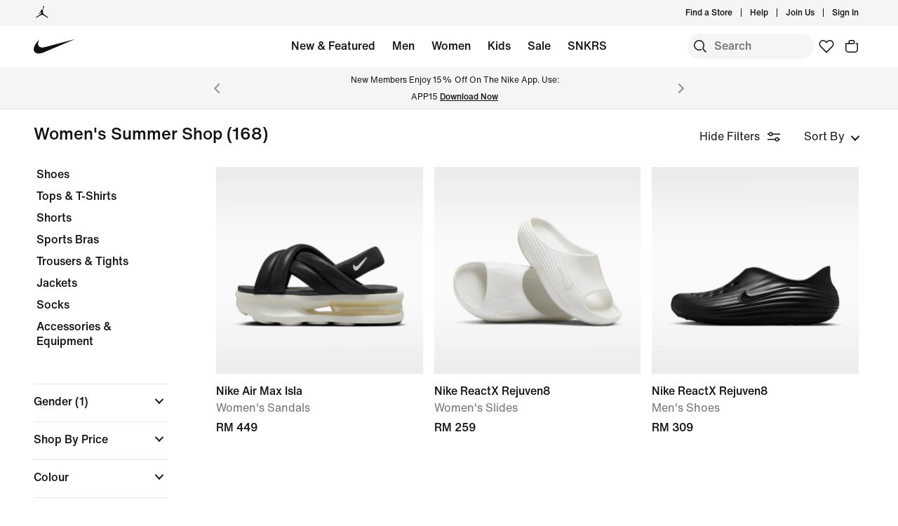

--- FILE ---
content_type: text/css
request_url: https://www.nike.com/assets/experience/dotcom-browse/app/_next/static/css/14ee710147ad16dc.css
body_size: 16792
content:
[data-simplebar]{position:relative;flex-direction:column;flex-wrap:wrap;justify-content:flex-start;align-content:flex-start;align-items:flex-start}.simplebar-wrapper{overflow:hidden;width:inherit;height:inherit;max-width:inherit;max-height:inherit}.simplebar-mask{direction:inherit;overflow:hidden;width:auto!important;height:auto!important;z-index:0}.simplebar-mask,.simplebar-offset{position:absolute;padding:0;margin:0;left:0;top:0;bottom:0;right:0}.simplebar-offset{direction:inherit!important;box-sizing:inherit!important;resize:none!important;-webkit-overflow-scrolling:touch}.simplebar-content-wrapper{direction:inherit;box-sizing:border-box!important;position:relative;display:block;height:100%;width:auto;max-width:100%;max-height:100%;scrollbar-width:none;-ms-overflow-style:none}.simplebar-content-wrapper::-webkit-scrollbar,.simplebar-hide-scrollbar::-webkit-scrollbar{width:0;height:0}.simplebar-content:after,.simplebar-content:before{content:" ";display:table}.simplebar-placeholder{max-height:100%;max-width:100%;width:100%;pointer-events:none}.simplebar-height-auto-observer-wrapper{box-sizing:inherit!important;height:100%;width:100%;max-width:1px;position:relative;float:left;max-height:1px;overflow:hidden;z-index:-1;padding:0;margin:0;pointer-events:none;flex-grow:inherit;flex-shrink:0;flex-basis:0}.simplebar-height-auto-observer{box-sizing:inherit;display:block;opacity:0;top:0;left:0;height:1000%;width:1000%;min-height:1px;min-width:1px;z-index:-1}.simplebar-height-auto-observer,.simplebar-track{position:absolute;overflow:hidden;pointer-events:none}.simplebar-track{z-index:1;right:0;bottom:0}[data-simplebar].simplebar-dragging .simplebar-content{pointer-events:none;-moz-user-select:none;user-select:none;-webkit-user-select:none}[data-simplebar].simplebar-dragging .simplebar-track{pointer-events:all}.simplebar-scrollbar{position:absolute;left:0;right:0;min-height:10px}.simplebar-scrollbar:before{position:absolute;content:"";background:#000;border-radius:7px;opacity:0;transition:opacity .2s linear .5s}.simplebar-hover .simplebar-scrollbar:before,.simplebar-mouse-entered .simplebar-scrollbar:before,.simplebar-scrollbar.simplebar-visible:before,.simplebar-scrolling .simplebar-scrollbar:before{opacity:.5;transition-delay:0s;transition-duration:0s}.simplebar-track.simplebar-vertical{top:0;width:11px}.simplebar-scrollbar:before{top:2px;bottom:2px;left:2px;right:2px}.simplebar-track.simplebar-horizontal{left:0;height:11px}.simplebar-track.simplebar-horizontal .simplebar-scrollbar{right:auto;left:0;top:0;bottom:0;min-height:0;min-width:10px;width:auto}[data-simplebar-direction=rtl] .simplebar-track.simplebar-vertical{right:auto;left:0}.simplebar-dummy-scrollbar-size{direction:rtl;position:fixed;opacity:0;visibility:hidden;height:500px;width:500px;overflow-y:hidden;overflow-x:scroll;-ms-overflow-style:scrollbar!important}.simplebar-dummy-scrollbar-size>div{width:200%;height:200%;margin:10px 0}.simplebar-hide-scrollbar{position:fixed;left:0;visibility:hidden;overflow-y:scroll;scrollbar-width:none;-ms-overflow-style:none}

/*! NikeOneVideoPlayer - Version 2.1.8 */.video-js .vjs-big-play-button .vjs-icon-placeholder:before,.video-js .vjs-modal-dialog,.vjs-button>.vjs-icon-placeholder:before,.vjs-modal-dialog .vjs-modal-dialog-content{position:absolute;top:0;left:0;width:100%;height:100%}.video-js .vjs-big-play-button .vjs-icon-placeholder:before,.vjs-button>.vjs-icon-placeholder:before{text-align:center}@font-face{font-family:VideoJS;src:url([data-uri]) format("woff");font-weight:400;font-style:normal}.video-js .vjs-big-play-button .vjs-icon-placeholder:before,.video-js .vjs-play-control .vjs-icon-placeholder,.vjs-icon-play{font-family:VideoJS;font-weight:400;font-style:normal}.video-js .vjs-big-play-button .vjs-icon-placeholder:before,.video-js .vjs-play-control .vjs-icon-placeholder:before,.vjs-icon-play:before{content:"\f101"}.vjs-icon-play-circle{font-family:VideoJS;font-weight:400;font-style:normal}.vjs-icon-play-circle:before{content:"\f102"}.video-js .vjs-play-control.vjs-playing .vjs-icon-placeholder,.vjs-icon-pause{font-family:VideoJS;font-weight:400;font-style:normal}.video-js .vjs-play-control.vjs-playing .vjs-icon-placeholder:before,.vjs-icon-pause:before{content:"\f103"}.video-js .vjs-mute-control.vjs-vol-0 .vjs-icon-placeholder,.vjs-icon-volume-mute{font-family:VideoJS;font-weight:400;font-style:normal}.video-js .vjs-mute-control.vjs-vol-0 .vjs-icon-placeholder:before,.vjs-icon-volume-mute:before{content:"\f104"}.video-js .vjs-mute-control.vjs-vol-1 .vjs-icon-placeholder,.vjs-icon-volume-low{font-family:VideoJS;font-weight:400;font-style:normal}.video-js .vjs-mute-control.vjs-vol-1 .vjs-icon-placeholder:before,.vjs-icon-volume-low:before{content:"\f105"}.video-js .vjs-mute-control.vjs-vol-2 .vjs-icon-placeholder,.vjs-icon-volume-mid{font-family:VideoJS;font-weight:400;font-style:normal}.video-js .vjs-mute-control.vjs-vol-2 .vjs-icon-placeholder:before,.vjs-icon-volume-mid:before{content:"\f106"}.video-js .vjs-mute-control .vjs-icon-placeholder,.vjs-icon-volume-high{font-family:VideoJS;font-weight:400;font-style:normal}.video-js .vjs-mute-control .vjs-icon-placeholder:before,.vjs-icon-volume-high:before{content:"\f107"}.video-js .vjs-fullscreen-control .vjs-icon-placeholder,.vjs-icon-fullscreen-enter{font-family:VideoJS;font-weight:400;font-style:normal}.video-js .vjs-fullscreen-control .vjs-icon-placeholder:before,.vjs-icon-fullscreen-enter:before{content:"\f108"}.video-js.vjs-fullscreen .vjs-fullscreen-control .vjs-icon-placeholder,.vjs-icon-fullscreen-exit{font-family:VideoJS;font-weight:400;font-style:normal}.video-js.vjs-fullscreen .vjs-fullscreen-control .vjs-icon-placeholder:before,.vjs-icon-fullscreen-exit:before{content:"\f109"}.vjs-icon-square{font-family:VideoJS;font-weight:400;font-style:normal}.vjs-icon-square:before{content:"\f10a"}.vjs-icon-spinner{font-family:VideoJS;font-weight:400;font-style:normal}.vjs-icon-spinner:before{content:"\f10b"}.video-js .vjs-subs-caps-button .vjs-icon-placeholder,.video-js .vjs-subtitles-button .vjs-icon-placeholder,.video-js.video-js:lang(en-AU) .vjs-subs-caps-button .vjs-icon-placeholder,.video-js.video-js:lang(en-GB) .vjs-subs-caps-button .vjs-icon-placeholder,.video-js.video-js:lang(en-IE) .vjs-subs-caps-button .vjs-icon-placeholder,.video-js.video-js:lang(en-NZ) .vjs-subs-caps-button .vjs-icon-placeholder,.vjs-icon-subtitles{font-family:VideoJS;font-weight:400;font-style:normal}.video-js .vjs-subs-caps-button .vjs-icon-placeholder:before,.video-js .vjs-subtitles-button .vjs-icon-placeholder:before,.video-js.video-js:lang(en-AU) .vjs-subs-caps-button .vjs-icon-placeholder:before,.video-js.video-js:lang(en-GB) .vjs-subs-caps-button .vjs-icon-placeholder:before,.video-js.video-js:lang(en-IE) .vjs-subs-caps-button .vjs-icon-placeholder:before,.video-js.video-js:lang(en-NZ) .vjs-subs-caps-button .vjs-icon-placeholder:before,.vjs-icon-subtitles:before{content:"\f10c"}.video-js .vjs-captions-button .vjs-icon-placeholder,.video-js:lang(en) .vjs-subs-caps-button .vjs-icon-placeholder,.video-js:lang(fr-CA) .vjs-subs-caps-button .vjs-icon-placeholder,.vjs-icon-captions{font-family:VideoJS;font-weight:400;font-style:normal}.video-js .vjs-captions-button .vjs-icon-placeholder:before,.video-js:lang(en) .vjs-subs-caps-button .vjs-icon-placeholder:before,.video-js:lang(fr-CA) .vjs-subs-caps-button .vjs-icon-placeholder:before,.vjs-icon-captions:before{content:"\f10d"}.video-js .vjs-chapters-button .vjs-icon-placeholder,.vjs-icon-chapters{font-family:VideoJS;font-weight:400;font-style:normal}.video-js .vjs-chapters-button .vjs-icon-placeholder:before,.vjs-icon-chapters:before{content:"\f10e"}.vjs-icon-share{font-family:VideoJS;font-weight:400;font-style:normal}.vjs-icon-share:before{content:"\f10f"}.vjs-icon-cog{font-family:VideoJS;font-weight:400;font-style:normal}.vjs-icon-cog:before{content:"\f110"}.video-js .vjs-play-progress,.video-js .vjs-volume-level,.vjs-icon-circle,.vjs-seek-to-live-control .vjs-icon-placeholder{font-family:VideoJS;font-weight:400;font-style:normal}.video-js .vjs-play-progress:before,.video-js .vjs-volume-level:before,.vjs-icon-circle:before,.vjs-seek-to-live-control .vjs-icon-placeholder:before{content:"\f111"}.vjs-icon-circle-outline{font-family:VideoJS;font-weight:400;font-style:normal}.vjs-icon-circle-outline:before{content:"\f112"}.vjs-icon-circle-inner-circle{font-family:VideoJS;font-weight:400;font-style:normal}.vjs-icon-circle-inner-circle:before{content:"\f113"}.vjs-icon-hd{font-family:VideoJS;font-weight:400;font-style:normal}.vjs-icon-hd:before{content:"\f114"}.video-js .vjs-control.vjs-close-button .vjs-icon-placeholder,.vjs-icon-cancel{font-family:VideoJS;font-weight:400;font-style:normal}.video-js .vjs-control.vjs-close-button .vjs-icon-placeholder:before,.vjs-icon-cancel:before{content:"\f115"}.video-js .vjs-play-control.vjs-ended .vjs-icon-placeholder,.vjs-icon-replay{font-family:VideoJS;font-weight:400;font-style:normal}.video-js .vjs-play-control.vjs-ended .vjs-icon-placeholder:before,.vjs-icon-replay:before{content:"\f116"}.vjs-icon-facebook{font-family:VideoJS;font-weight:400;font-style:normal}.vjs-icon-facebook:before{content:"\f117"}.vjs-icon-gplus{font-family:VideoJS;font-weight:400;font-style:normal}.vjs-icon-gplus:before{content:"\f118"}.vjs-icon-linkedin{font-family:VideoJS;font-weight:400;font-style:normal}.vjs-icon-linkedin:before{content:"\f119"}.vjs-icon-twitter{font-family:VideoJS;font-weight:400;font-style:normal}.vjs-icon-twitter:before{content:"\f11a"}.vjs-icon-tumblr{font-family:VideoJS;font-weight:400;font-style:normal}.vjs-icon-tumblr:before{content:"\f11b"}.vjs-icon-pinterest{font-family:VideoJS;font-weight:400;font-style:normal}.vjs-icon-pinterest:before{content:"\f11c"}.video-js .vjs-descriptions-button .vjs-icon-placeholder,.vjs-icon-audio-description{font-family:VideoJS;font-weight:400;font-style:normal}.video-js .vjs-descriptions-button .vjs-icon-placeholder:before,.vjs-icon-audio-description:before{content:"\f11d"}.video-js .vjs-audio-button .vjs-icon-placeholder,.vjs-icon-audio{font-family:VideoJS;font-weight:400;font-style:normal}.video-js .vjs-audio-button .vjs-icon-placeholder:before,.vjs-icon-audio:before{content:"\f11e"}.vjs-icon-next-item{font-family:VideoJS;font-weight:400;font-style:normal}.vjs-icon-next-item:before{content:"\f11f"}.vjs-icon-previous-item{font-family:VideoJS;font-weight:400;font-style:normal}.vjs-icon-previous-item:before{content:"\f120"}.video-js .vjs-picture-in-picture-control .vjs-icon-placeholder,.vjs-icon-picture-in-picture-enter{font-family:VideoJS;font-weight:400;font-style:normal}.video-js .vjs-picture-in-picture-control .vjs-icon-placeholder:before,.vjs-icon-picture-in-picture-enter:before{content:"\f121"}.video-js.vjs-picture-in-picture .vjs-picture-in-picture-control .vjs-icon-placeholder,.vjs-icon-picture-in-picture-exit{font-family:VideoJS;font-weight:400;font-style:normal}.video-js.vjs-picture-in-picture .vjs-picture-in-picture-control .vjs-icon-placeholder:before,.vjs-icon-picture-in-picture-exit:before{content:"\f122"}.video-js{display:block;vertical-align:top;box-sizing:border-box;color:#fff;background-color:#000;position:relative;padding:0;font-size:10px;line-height:1;font-weight:400;font-style:normal;font-family:Arial,Helvetica,sans-serif;word-break:normal}.video-js:-moz-full-screen{position:absolute}.video-js:-webkit-full-screen{width:100%!important;height:100%!important}.video-js[tabindex="-1"]{outline:none}.video-js *,.video-js :after,.video-js :before{box-sizing:inherit}.video-js ul{font-family:inherit;font-size:inherit;line-height:inherit;list-style-position:outside;margin:0}.video-js.vjs-1-1,.video-js.vjs-16-9,.video-js.vjs-4-3,.video-js.vjs-9-16,.video-js.vjs-fluid{width:100%;max-width:100%}.video-js.vjs-1-1:not(.vjs-audio-only-mode),.video-js.vjs-16-9:not(.vjs-audio-only-mode),.video-js.vjs-4-3:not(.vjs-audio-only-mode),.video-js.vjs-9-16:not(.vjs-audio-only-mode),.video-js.vjs-fluid:not(.vjs-audio-only-mode){height:0}.video-js.vjs-16-9:not(.vjs-audio-only-mode){padding-top:56.25%}.video-js.vjs-4-3:not(.vjs-audio-only-mode){padding-top:75%}.video-js.vjs-9-16:not(.vjs-audio-only-mode){padding-top:177.7777777778%}.video-js.vjs-1-1:not(.vjs-audio-only-mode){padding-top:100%}.video-js .vjs-tech,.video-js.vjs-fill:not(.vjs-audio-only-mode){width:100%;height:100%}.video-js .vjs-tech{position:absolute;top:0;left:0}.video-js.vjs-audio-only-mode .vjs-tech{display:none}body.vjs-full-window{padding:0;margin:0;height:100%}.vjs-full-window .video-js.vjs-fullscreen{position:fixed;overflow:hidden;z-index:1000;left:0;top:0;bottom:0;right:0}.video-js.vjs-fullscreen:not(.vjs-ios-native-fs){width:100%!important;height:100%!important;padding-top:0!important}.video-js.vjs-fullscreen.vjs-user-inactive{cursor:none}.vjs-hidden{display:none!important}.vjs-disabled{opacity:.5;cursor:default}.video-js .vjs-offscreen{height:1px;left:-9999px;position:absolute;top:0;width:1px}.vjs-lock-showing{display:block!important;opacity:1!important;visibility:visible!important}.vjs-no-js{padding:20px;color:#fff;background-color:#000;font-size:18px;font-family:Arial,Helvetica,sans-serif;text-align:center;width:300px;height:150px;margin:0 auto}.vjs-no-js a,.vjs-no-js a:visited{color:#66a8cc}.video-js .vjs-big-play-button{font-size:3em;line-height:1.5em;height:1.63332em;width:3em;display:block;position:absolute;top:10px;left:10px;padding:0;cursor:pointer;opacity:1;border:.06666em solid #fff;background-color:#2b333f;background-color:rgba(43,51,63,.7);border-radius:.3em;transition:all .4s}.vjs-big-play-centered .vjs-big-play-button{top:50%;left:50%;margin-top:-.81666em;margin-left:-1.5em}.video-js .vjs-big-play-button:focus,.video-js:hover .vjs-big-play-button{border-color:#fff;background-color:#73859f;background-color:rgba(115,133,159,.5);transition:all 0s}.vjs-controls-disabled .vjs-big-play-button,.vjs-error .vjs-big-play-button,.vjs-has-started .vjs-big-play-button,.vjs-using-native-controls .vjs-big-play-button{display:none}.vjs-has-started.vjs-paused.vjs-show-big-play-button-on-pause .vjs-big-play-button{display:block}.video-js button{background:none;border:none;color:inherit;display:inline-block;font-size:inherit;line-height:inherit;text-transform:none;text-decoration:none;transition:none;-webkit-appearance:none;-moz-appearance:none;appearance:none}.vjs-control .vjs-button{width:100%;height:100%}.video-js .vjs-control.vjs-close-button{cursor:pointer;height:3em;position:absolute;right:0;top:.5em;z-index:2}.video-js .vjs-modal-dialog{background:rgba(0,0,0,.8);background:linear-gradient(180deg,rgba(0,0,0,.8),hsla(0,0%,100%,0));overflow:auto}.video-js .vjs-modal-dialog>*{box-sizing:border-box}.vjs-modal-dialog .vjs-modal-dialog-content{font-size:1.2em;line-height:1.5;padding:20px 24px;z-index:1}.vjs-menu-button{cursor:pointer}.vjs-menu-button.vjs-disabled{cursor:default}.vjs-workinghover .vjs-menu-button.vjs-disabled:hover .vjs-menu{display:none}.vjs-menu .vjs-menu-content{display:block;padding:0;margin:0;font-family:Arial,Helvetica,sans-serif;overflow:auto}.vjs-menu .vjs-menu-content>*{box-sizing:border-box}.vjs-scrubbing .vjs-control.vjs-menu-button:hover .vjs-menu{display:none}.vjs-menu li{list-style:none;margin:0;padding:.2em 0;line-height:1.4em;font-size:1.2em;text-align:center;text-transform:lowercase}.js-focus-visible .vjs-menu li.vjs-menu-item:hover,.vjs-menu li.vjs-menu-item:focus,.vjs-menu li.vjs-menu-item:hover{background-color:#73859f;background-color:rgba(115,133,159,.5)}.js-focus-visible .vjs-menu li.vjs-selected:hover,.vjs-menu li.vjs-selected,.vjs-menu li.vjs-selected:focus,.vjs-menu li.vjs-selected:hover{background-color:#fff;color:#2b333f}.js-focus-visible .vjs-menu :not(.vjs-selected):focus:not(.focus-visible),.video-js .vjs-menu :not(.vjs-selected):focus:not(:focus-visible){background:none}.vjs-menu li.vjs-menu-title{text-align:center;text-transform:uppercase;font-size:1em;line-height:2em;padding:0;margin:0 0 .3em;font-weight:700;cursor:default}.vjs-menu-button-popup .vjs-menu{display:none;position:absolute;bottom:0;width:10em;left:-3em;height:0;margin-bottom:1.5em;border-top-color:rgba(43,51,63,.7)}.vjs-menu-button-popup .vjs-menu .vjs-menu-content{background-color:#2b333f;background-color:rgba(43,51,63,.7);position:absolute;width:100%;bottom:1.5em;max-height:15em}.vjs-layout-tiny .vjs-menu-button-popup .vjs-menu .vjs-menu-content,.vjs-layout-x-small .vjs-menu-button-popup .vjs-menu .vjs-menu-content{max-height:5em}.vjs-layout-small .vjs-menu-button-popup .vjs-menu .vjs-menu-content{max-height:10em}.vjs-layout-medium .vjs-menu-button-popup .vjs-menu .vjs-menu-content{max-height:14em}.vjs-layout-huge .vjs-menu-button-popup .vjs-menu .vjs-menu-content,.vjs-layout-large .vjs-menu-button-popup .vjs-menu .vjs-menu-content,.vjs-layout-x-large .vjs-menu-button-popup .vjs-menu .vjs-menu-content{max-height:25em}.vjs-menu-button-popup .vjs-menu.vjs-lock-showing,.vjs-workinghover .vjs-menu-button-popup.vjs-hover .vjs-menu{display:block}.video-js .vjs-menu-button-inline{transition:all .4s;overflow:hidden}.video-js .vjs-menu-button-inline:before{width:2.222222222em}.video-js .vjs-menu-button-inline.vjs-slider-active,.video-js .vjs-menu-button-inline:focus,.video-js .vjs-menu-button-inline:hover,.video-js.vjs-no-flex .vjs-menu-button-inline{width:12em}.vjs-menu-button-inline .vjs-menu{opacity:0;height:100%;width:auto;position:absolute;left:4em;top:0;padding:0;margin:0;transition:all .4s}.vjs-menu-button-inline.vjs-slider-active .vjs-menu,.vjs-menu-button-inline:focus .vjs-menu,.vjs-menu-button-inline:hover .vjs-menu{display:block;opacity:1}.vjs-no-flex .vjs-menu-button-inline .vjs-menu{display:block;opacity:1;position:relative;width:auto}.vjs-no-flex .vjs-menu-button-inline.vjs-slider-active .vjs-menu,.vjs-no-flex .vjs-menu-button-inline:focus .vjs-menu,.vjs-no-flex .vjs-menu-button-inline:hover .vjs-menu{width:auto}.vjs-menu-button-inline .vjs-menu-content{width:auto;height:100%;margin:0;overflow:hidden}.video-js .vjs-control-bar{display:none;width:100%;position:absolute;bottom:0;left:0;right:0;height:3em;background-color:#2b333f;background-color:rgba(43,51,63,.7)}.vjs-audio-only-mode .vjs-control-bar,.vjs-has-started .vjs-control-bar{display:flex;visibility:visible;opacity:1;transition:visibility .1s,opacity .1s}.vjs-has-started.vjs-user-inactive.vjs-playing .vjs-control-bar{visibility:visible;opacity:0;pointer-events:none;transition:visibility 1s,opacity 1s}.vjs-controls-disabled .vjs-control-bar,.vjs-error .vjs-control-bar,.vjs-using-native-controls .vjs-control-bar{display:none!important}.vjs-audio-only-mode.vjs-has-started.vjs-user-inactive.vjs-playing .vjs-control-bar,.vjs-audio.vjs-has-started.vjs-user-inactive.vjs-playing .vjs-control-bar{opacity:1;visibility:visible;pointer-events:auto}.vjs-has-started.vjs-no-flex .vjs-control-bar{display:table}.video-js .vjs-control{position:relative;text-align:center;margin:0;padding:0;height:100%;width:4em;flex:none}.video-js .vjs-control.vjs-visible-text{width:auto;padding-left:1em;padding-right:1em}.vjs-button>.vjs-icon-placeholder:before{font-size:1.8em;line-height:1.67}.vjs-button>.vjs-icon-placeholder{display:block}.video-js .vjs-control:focus,.video-js .vjs-control:focus:before,.video-js .vjs-control:hover:before{text-shadow:0 0 1em #fff}.video-js :not(.vjs-visible-text)>.vjs-control-text{border:0;clip:rect(0 0 0 0);height:1px;overflow:hidden;padding:0;position:absolute;width:1px}.vjs-no-flex .vjs-control{display:table-cell;vertical-align:middle}.video-js .vjs-custom-control-spacer{display:none}.video-js .vjs-progress-control{cursor:pointer;flex:auto;display:flex;align-items:center;min-width:4em;touch-action:none}.video-js .vjs-progress-control.disabled{cursor:default}.vjs-live .vjs-progress-control{display:none}.vjs-liveui .vjs-progress-control{display:flex;align-items:center}.vjs-no-flex .vjs-progress-control{width:auto}.video-js .vjs-progress-holder{flex:auto;transition:all .2s;height:.3em}.video-js .vjs-progress-control .vjs-progress-holder{margin:0 10px}.video-js .vjs-progress-control:hover .vjs-progress-holder{font-size:1.6666666667em}.video-js .vjs-progress-control:hover .vjs-progress-holder.disabled{font-size:1em}.video-js .vjs-progress-holder .vjs-load-progress,.video-js .vjs-progress-holder .vjs-load-progress div,.video-js .vjs-progress-holder .vjs-play-progress{position:absolute;display:block;height:100%;margin:0;padding:0;width:0}.video-js .vjs-play-progress{background-color:#fff}.video-js .vjs-play-progress:before{font-size:.9em;position:absolute;right:-.5em;top:-.3333333333em;z-index:1}.video-js .vjs-load-progress{background:rgba(115,133,159,.5)}.video-js .vjs-load-progress div{background:rgba(115,133,159,.75)}.video-js .vjs-time-tooltip{background-color:#fff;background-color:hsla(0,0%,100%,.8);border-radius:.3em;color:#000;float:right;font-family:Arial,Helvetica,sans-serif;font-size:1em;padding:6px 8px 8px;pointer-events:none;position:absolute;top:-3.4em;visibility:hidden;z-index:1}.video-js .vjs-progress-holder:focus .vjs-time-tooltip{display:none}.video-js .vjs-progress-control:hover .vjs-progress-holder:focus .vjs-time-tooltip,.video-js .vjs-progress-control:hover .vjs-time-tooltip{display:block;font-size:.6em;visibility:visible}.video-js .vjs-progress-control.disabled:hover .vjs-time-tooltip{font-size:1em}.video-js .vjs-progress-control .vjs-mouse-display{display:none;position:absolute;width:1px;height:100%;background-color:#000;z-index:1}.vjs-no-flex .vjs-progress-control .vjs-mouse-display{z-index:0}.video-js .vjs-progress-control:hover .vjs-mouse-display{display:block}.video-js.vjs-user-inactive .vjs-progress-control .vjs-mouse-display{visibility:hidden;opacity:0;transition:visibility 1s,opacity 1s}.video-js.vjs-user-inactive.vjs-no-flex .vjs-progress-control .vjs-mouse-display{display:none}.vjs-mouse-display .vjs-time-tooltip{color:#fff;background-color:#000;background-color:rgba(0,0,0,.8)}.video-js .vjs-slider{position:relative;cursor:pointer;padding:0;margin:0 .45em;-webkit-touch-callout:none;-webkit-user-select:none;-moz-user-select:none;user-select:none;background-color:#73859f;background-color:rgba(115,133,159,.5)}.video-js .vjs-slider.disabled{cursor:default}.video-js .vjs-slider:focus{text-shadow:0 0 1em #fff;box-shadow:0 0 1em #fff}.video-js .vjs-mute-control{cursor:pointer;flex:none}.video-js .vjs-volume-control{cursor:pointer;margin-right:1em;display:flex}.video-js .vjs-volume-control.vjs-volume-horizontal{width:5em}.video-js .vjs-volume-panel .vjs-volume-control{visibility:visible;opacity:0;width:1px;height:1px;margin-left:-1px}.video-js .vjs-volume-panel{transition:width 1s}.video-js .vjs-volume-panel .vjs-volume-control.vjs-slider-active,.video-js .vjs-volume-panel .vjs-volume-control:active,.video-js .vjs-volume-panel.vjs-hover .vjs-mute-control~.vjs-volume-control,.video-js .vjs-volume-panel.vjs-hover .vjs-volume-control,.video-js .vjs-volume-panel:active .vjs-volume-control,.video-js .vjs-volume-panel:focus .vjs-volume-control{visibility:visible;opacity:1;position:relative;transition:visibility .1s,opacity .1s,height .1s,width .1s,left 0s,top 0s}.video-js .vjs-volume-panel .vjs-volume-control.vjs-slider-active.vjs-volume-horizontal,.video-js .vjs-volume-panel .vjs-volume-control:active.vjs-volume-horizontal,.video-js .vjs-volume-panel.vjs-hover .vjs-mute-control~.vjs-volume-control.vjs-volume-horizontal,.video-js .vjs-volume-panel.vjs-hover .vjs-volume-control.vjs-volume-horizontal,.video-js .vjs-volume-panel:active .vjs-volume-control.vjs-volume-horizontal,.video-js .vjs-volume-panel:focus .vjs-volume-control.vjs-volume-horizontal{width:5em;height:3em;margin-right:0}.video-js .vjs-volume-panel .vjs-volume-control.vjs-slider-active.vjs-volume-vertical,.video-js .vjs-volume-panel .vjs-volume-control:active.vjs-volume-vertical,.video-js .vjs-volume-panel.vjs-hover .vjs-mute-control~.vjs-volume-control.vjs-volume-vertical,.video-js .vjs-volume-panel.vjs-hover .vjs-volume-control.vjs-volume-vertical,.video-js .vjs-volume-panel:active .vjs-volume-control.vjs-volume-vertical,.video-js .vjs-volume-panel:focus .vjs-volume-control.vjs-volume-vertical{left:-3.5em;transition:left 0s}.video-js .vjs-volume-panel.vjs-volume-panel-horizontal.vjs-hover,.video-js .vjs-volume-panel.vjs-volume-panel-horizontal.vjs-slider-active,.video-js .vjs-volume-panel.vjs-volume-panel-horizontal:active{width:10em;transition:width .1s}.video-js .vjs-volume-panel.vjs-volume-panel-horizontal.vjs-mute-toggle-only{width:4em}.video-js .vjs-volume-panel .vjs-volume-control.vjs-volume-vertical{height:8em;width:3em;left:-3000em;transition:visibility 1s,opacity 1s,height 1s 1s,width 1s 1s,left 1s 1s,top 1s 1s}.video-js .vjs-volume-panel .vjs-volume-control.vjs-volume-horizontal{transition:visibility 1s,opacity 1s,height 1s 1s,width 1s,left 1s 1s,top 1s 1s}.video-js.vjs-no-flex .vjs-volume-panel .vjs-volume-control.vjs-volume-horizontal{width:5em;height:3em;visibility:visible;opacity:1;position:relative;transition:none}.video-js.vjs-no-flex .vjs-volume-control.vjs-volume-vertical,.video-js.vjs-no-flex .vjs-volume-panel .vjs-volume-control.vjs-volume-vertical{position:absolute;bottom:3em;left:.5em}.video-js .vjs-volume-panel{display:flex}.video-js .vjs-volume-bar{margin:1.35em .45em}.vjs-volume-bar.vjs-slider-horizontal{width:5em;height:.3em}.vjs-volume-bar.vjs-slider-vertical{width:.3em;height:5em;margin:1.35em auto}.video-js .vjs-volume-level{position:absolute;bottom:0;left:0;background-color:#fff}.video-js .vjs-volume-level:before{position:absolute;font-size:.9em;z-index:1}.vjs-slider-vertical .vjs-volume-level{width:.3em}.vjs-slider-vertical .vjs-volume-level:before{top:-.5em;left:-.3em;z-index:1}.vjs-slider-horizontal .vjs-volume-level{height:.3em}.vjs-slider-horizontal .vjs-volume-level:before{top:-.3em;right:-.5em}.video-js .vjs-volume-panel.vjs-volume-panel-vertical{width:4em}.vjs-volume-bar.vjs-slider-vertical .vjs-volume-level{height:100%}.vjs-volume-bar.vjs-slider-horizontal .vjs-volume-level{width:100%}.video-js .vjs-volume-vertical{width:3em;height:8em;bottom:8em;background-color:#2b333f;background-color:rgba(43,51,63,.7)}.video-js .vjs-volume-horizontal .vjs-menu{left:-2em}.video-js .vjs-volume-tooltip{background-color:#fff;background-color:hsla(0,0%,100%,.8);border-radius:.3em;color:#000;float:right;font-family:Arial,Helvetica,sans-serif;font-size:1em;padding:6px 8px 8px;pointer-events:none;position:absolute;top:-3.4em;visibility:hidden;z-index:1}.video-js .vjs-volume-control:hover .vjs-progress-holder:focus .vjs-volume-tooltip,.video-js .vjs-volume-control:hover .vjs-volume-tooltip{display:block;font-size:1em;visibility:visible}.video-js .vjs-volume-vertical:hover .vjs-progress-holder:focus .vjs-volume-tooltip,.video-js .vjs-volume-vertical:hover .vjs-volume-tooltip{left:1em;top:-12px}.video-js .vjs-volume-control.disabled:hover .vjs-volume-tooltip{font-size:1em}.video-js .vjs-volume-control .vjs-mouse-display{display:none;position:absolute;width:100%;height:1px;background-color:#000;z-index:1}.video-js .vjs-volume-horizontal .vjs-mouse-display{width:1px;height:100%}.vjs-no-flex .vjs-volume-control .vjs-mouse-display{z-index:0}.video-js .vjs-volume-control:hover .vjs-mouse-display{display:block}.video-js.vjs-user-inactive .vjs-volume-control .vjs-mouse-display{visibility:hidden;opacity:0;transition:visibility 1s,opacity 1s}.video-js.vjs-user-inactive.vjs-no-flex .vjs-volume-control .vjs-mouse-display{display:none}.vjs-mouse-display .vjs-volume-tooltip{color:#fff;background-color:#000;background-color:rgba(0,0,0,.8)}.vjs-poster{display:inline-block;vertical-align:middle;background-repeat:no-repeat;background-position:50% 50%;background-size:contain;background-color:#000;cursor:pointer;margin:0;padding:0;position:absolute;top:0;right:0;bottom:0;left:0;height:100%}.vjs-has-started .vjs-poster,.vjs-using-native-controls .vjs-poster{display:none}.vjs-audio.vjs-has-started .vjs-poster,.vjs-has-started.vjs-audio-poster-mode .vjs-poster{display:block}.video-js .vjs-live-control{display:flex;align-items:flex-start;flex:auto;font-size:1em;line-height:3em}.vjs-no-flex .vjs-live-control{display:table-cell;width:auto;text-align:left}.video-js.vjs-liveui .vjs-live-control,.video-js:not(.vjs-live) .vjs-live-control{display:none}.video-js .vjs-seek-to-live-control{align-items:center;cursor:pointer;flex:none;display:inline-flex;height:100%;padding-left:.5em;padding-right:.5em;font-size:1em;line-height:3em;width:auto;min-width:4em}.vjs-no-flex .vjs-seek-to-live-control{display:table-cell;width:auto;text-align:left}.video-js.vjs-live:not(.vjs-liveui) .vjs-seek-to-live-control,.video-js:not(.vjs-live) .vjs-seek-to-live-control{display:none}.vjs-seek-to-live-control.vjs-control.vjs-at-live-edge{cursor:auto}.vjs-seek-to-live-control .vjs-icon-placeholder{margin-right:.5em;color:#888}.vjs-seek-to-live-control.vjs-control.vjs-at-live-edge .vjs-icon-placeholder{color:red}.video-js .vjs-time-control{flex:none;font-size:1em;line-height:3em;min-width:2em;width:auto;padding-left:1em;padding-right:1em}.video-js .vjs-current-time,.video-js .vjs-duration,.vjs-live .vjs-time-control,.vjs-no-flex .vjs-current-time,.vjs-no-flex .vjs-duration{display:none}.vjs-time-divider{display:none;line-height:3em}.vjs-live .vjs-time-divider{display:none}.video-js .vjs-play-control{cursor:pointer}.video-js .vjs-play-control .vjs-icon-placeholder{flex:none}.vjs-text-track-display{position:absolute;bottom:3em;left:0;right:0;top:0;pointer-events:none}.video-js.vjs-controls-disabled .vjs-text-track-display,.video-js.vjs-user-inactive.vjs-playing .vjs-text-track-display{bottom:1em}.video-js .vjs-text-track{font-size:1.4em;text-align:center;margin-bottom:.1em}.vjs-subtitles{color:#fff}.vjs-captions{color:#fc6}.vjs-tt-cue{display:block}video::-webkit-media-text-track-display{transform:translateY(-3em)}.video-js.vjs-controls-disabled video::-webkit-media-text-track-display,.video-js.vjs-user-inactive.vjs-playing video::-webkit-media-text-track-display{transform:translateY(-1.5em)}.video-js .vjs-picture-in-picture-control{cursor:pointer;flex:none}.video-js.vjs-audio-only-mode .vjs-picture-in-picture-control{display:none}.video-js .vjs-fullscreen-control{cursor:pointer;flex:none}.video-js.vjs-audio-only-mode .vjs-fullscreen-control{display:none}.vjs-playback-rate .vjs-playback-rate-value,.vjs-playback-rate>.vjs-menu-button{position:absolute;top:0;left:0;width:100%;height:100%}.vjs-playback-rate .vjs-playback-rate-value{pointer-events:none;font-size:1.5em;line-height:2;text-align:center}.vjs-playback-rate .vjs-menu{width:4em;left:0}.vjs-error .vjs-error-display .vjs-modal-dialog-content{font-size:1.4em;text-align:center}.vjs-error .vjs-error-display:before{color:#fff;content:"X";font-family:Arial,Helvetica,sans-serif;font-size:4em;left:0;line-height:1;margin-top:-.5em;position:absolute;text-shadow:.05em .05em .1em #000;text-align:center;top:50%;vertical-align:middle;width:100%}.vjs-loading-spinner{display:none;position:absolute;top:50%;left:50%;margin:-25px 0 0 -25px;opacity:.85;text-align:left;border:6px solid rgba(43,51,63,.7);box-sizing:border-box;background-clip:padding-box;width:50px;height:50px;border-radius:25px;visibility:hidden}.vjs-seeking .vjs-loading-spinner,.vjs-waiting .vjs-loading-spinner{display:block;animation:vjs-spinner-show 0s linear .3s forwards}.vjs-loading-spinner:after,.vjs-loading-spinner:before{content:"";position:absolute;margin:-6px;box-sizing:inherit;width:inherit;height:inherit;border-radius:inherit;opacity:1;border:inherit;border-color:#fff transparent transparent}.vjs-seeking .vjs-loading-spinner:after,.vjs-seeking .vjs-loading-spinner:before,.vjs-waiting .vjs-loading-spinner:after,.vjs-waiting .vjs-loading-spinner:before{animation:vjs-spinner-spin 1.1s cubic-bezier(.6,.2,0,.8) infinite,vjs-spinner-fade 1.1s linear infinite}.vjs-seeking .vjs-loading-spinner:before,.vjs-waiting .vjs-loading-spinner:before{border-top-color:#fff}.vjs-seeking .vjs-loading-spinner:after,.vjs-waiting .vjs-loading-spinner:after{border-top-color:#fff;animation-delay:.44s}@keyframes vjs-spinner-show{to{visibility:visible}}@keyframes vjs-spinner-spin{to{transform:rotate(1turn)}}@keyframes vjs-spinner-fade{0%{border-top-color:#73859f}20%{border-top-color:#73859f}35%{border-top-color:#fff}60%{border-top-color:#73859f}to{border-top-color:#73859f}}.video-js.vjs-audio-only-mode .vjs-captions-button{display:none}.vjs-chapters-button .vjs-menu ul{width:24em}.video-js.vjs-audio-only-mode .vjs-descriptions-button{display:none}.video-js .vjs-subs-caps-button+.vjs-menu .vjs-captions-menu-item .vjs-menu-item-text .vjs-icon-placeholder{vertical-align:middle;display:inline-block;margin-bottom:-.1em}.video-js .vjs-subs-caps-button+.vjs-menu .vjs-captions-menu-item .vjs-menu-item-text .vjs-icon-placeholder:before{font-family:VideoJS;content:"";font-size:1.5em;line-height:inherit}.video-js.vjs-audio-only-mode .vjs-subs-caps-button{display:none}.video-js .vjs-audio-button+.vjs-menu .vjs-main-desc-menu-item .vjs-menu-item-text .vjs-icon-placeholder{vertical-align:middle;display:inline-block;margin-bottom:-.1em}.video-js .vjs-audio-button+.vjs-menu .vjs-main-desc-menu-item .vjs-menu-item-text .vjs-icon-placeholder:before{font-family:VideoJS;content:" ";font-size:1.5em;line-height:inherit}.video-js.vjs-layout-small .vjs-current-time,.video-js.vjs-layout-small .vjs-duration,.video-js.vjs-layout-small .vjs-playback-rate,.video-js.vjs-layout-small .vjs-remaining-time,.video-js.vjs-layout-small .vjs-time-divider,.video-js.vjs-layout-small .vjs-volume-control,.video-js.vjs-layout-tiny .vjs-current-time,.video-js.vjs-layout-tiny .vjs-duration,.video-js.vjs-layout-tiny .vjs-playback-rate,.video-js.vjs-layout-tiny .vjs-remaining-time,.video-js.vjs-layout-tiny .vjs-time-divider,.video-js.vjs-layout-tiny .vjs-volume-control,.video-js.vjs-layout-x-small .vjs-current-time,.video-js.vjs-layout-x-small .vjs-duration,.video-js.vjs-layout-x-small .vjs-playback-rate,.video-js.vjs-layout-x-small .vjs-remaining-time,.video-js.vjs-layout-x-small .vjs-time-divider,.video-js.vjs-layout-x-small .vjs-volume-control{display:none}.video-js.vjs-layout-small .vjs-volume-panel.vjs-volume-panel-horizontal.vjs-hover,.video-js.vjs-layout-small .vjs-volume-panel.vjs-volume-panel-horizontal.vjs-slider-active,.video-js.vjs-layout-small .vjs-volume-panel.vjs-volume-panel-horizontal:active,.video-js.vjs-layout-small .vjs-volume-panel.vjs-volume-panel-horizontal:hover,.video-js.vjs-layout-tiny .vjs-volume-panel.vjs-volume-panel-horizontal.vjs-hover,.video-js.vjs-layout-tiny .vjs-volume-panel.vjs-volume-panel-horizontal.vjs-slider-active,.video-js.vjs-layout-tiny .vjs-volume-panel.vjs-volume-panel-horizontal:active,.video-js.vjs-layout-tiny .vjs-volume-panel.vjs-volume-panel-horizontal:hover,.video-js.vjs-layout-x-small .vjs-volume-panel.vjs-volume-panel-horizontal.vjs-hover,.video-js.vjs-layout-x-small .vjs-volume-panel.vjs-volume-panel-horizontal.vjs-slider-active,.video-js.vjs-layout-x-small .vjs-volume-panel.vjs-volume-panel-horizontal:active,.video-js.vjs-layout-x-small .vjs-volume-panel.vjs-volume-panel-horizontal:hover{width:auto}.video-js.vjs-layout-tiny .vjs-progress-control,.video-js.vjs-layout-x-small .vjs-progress-control{display:none}.video-js.vjs-layout-x-small .vjs-custom-control-spacer{flex:auto;display:block}.video-js.vjs-layout-x-small.vjs-no-flex .vjs-custom-control-spacer{width:auto}.vjs-modal-dialog.vjs-text-track-settings{background-color:#2b333f;background-color:rgba(43,51,63,.75);color:#fff;height:70%}.vjs-text-track-settings .vjs-modal-dialog-content{display:table}.vjs-text-track-settings .vjs-track-settings-colors,.vjs-text-track-settings .vjs-track-settings-controls,.vjs-text-track-settings .vjs-track-settings-font{display:table-cell}.vjs-text-track-settings .vjs-track-settings-controls{text-align:right;vertical-align:bottom}@supports (display:grid){.vjs-text-track-settings .vjs-modal-dialog-content{display:grid;grid-template-columns:1fr 1fr;grid-template-rows:1fr;padding:20px 24px 0}.vjs-track-settings-controls .vjs-default-button{margin-bottom:20px}.vjs-text-track-settings .vjs-track-settings-controls{grid-column:1/-1}.vjs-layout-small .vjs-text-track-settings .vjs-modal-dialog-content,.vjs-layout-tiny .vjs-text-track-settings .vjs-modal-dialog-content,.vjs-layout-x-small .vjs-text-track-settings .vjs-modal-dialog-content{grid-template-columns:1fr}}.vjs-track-setting>select{margin-right:1em;margin-bottom:.5em}.vjs-text-track-settings fieldset{margin:5px;padding:3px;border:none}.vjs-text-track-settings fieldset span{display:inline-block}.vjs-text-track-settings fieldset span>select{max-width:7.3em}.vjs-text-track-settings legend{color:#fff;margin:0 0 5px}.vjs-text-track-settings .vjs-label{position:absolute;clip:rect(1px 1px 1px 1px);clip:rect(1px,1px,1px,1px);display:block;margin:0 0 5px;padding:0;border:0;height:1px;width:1px;overflow:hidden}.vjs-track-settings-controls button:active,.vjs-track-settings-controls button:focus{outline-style:solid;outline-width:medium;background-image:linear-gradient(0deg,#fff 88%,#73859f)}.vjs-track-settings-controls button:hover{color:rgba(43,51,63,.75)}.vjs-track-settings-controls button{background-color:#fff;background-image:linear-gradient(-180deg,#fff 88%,#73859f);color:#2b333f;cursor:pointer;border-radius:2px}.vjs-track-settings-controls .vjs-default-button{margin-right:1em}@media print{.video-js>:not(.vjs-tech):not(.vjs-poster){visibility:hidden}}.vjs-resize-manager{position:absolute;top:0;left:0;width:100%;height:100%;border:none;z-index:-1000}.js-focus-visible .video-js :focus:not(.focus-visible){outline:none}.video-js :focus:not(:focus-visible){outline:none}@keyframes rotating{0%{transform:rotate(0deg)}to{transform:rotate(1turn)}}.rvp-video-root{width:100%;height:100%}.rvp-video.video-js{background-color:transparent;font-family:Helvetica Neue;font-size:16px}.rvp-video.video-js.vjs-playing.replay .vjs-tech,.rvp-video.video-js.vjs-playing.sound .vjs-tech{pointer-events:none}.rvp-video.video-js .vjs-text-track-display{z-index:2;bottom:3.5em}.rvp-video.video-js .vjs-text-track-display .vjs-text-track-cue>div{border-radius:8px;display:inline-block!important;padding:7px 10px;-webkit-backdrop-filter:blur(27.1828px);backdrop-filter:blur(27.1828px)}.rvp-video.video-js .vjs-loading-spinner{background:url("data:image/svg+xml,%3Csvg xmlns%3D%22http%3A%2F%2Fwww.w3.org%2F2000%2Fsvg%22 fill%3D%22none%22 viewBox%3D%220 0 48 48%22%3E    %3Cpath stroke%3D%22%23000%22 stroke-width%3D%223%22 d%3D%22M43.5 24c0 10.77-8.73 19.5-19.5 19.5S4.5 34.77 4.5 24 13.23 4.5 24 4.5 43.5 13.23 43.5 24z%22 clip-rule%3D%22evenodd%22 opacity%3D%22.2%22%2F%3E    %3Cpath stroke%3D%22%23000%22 stroke-width%3D%223%22 d%3D%22M24 4.5c10.77 0 19.5 8.73 19.5 19.5%22%2F%3E%3C%2Fsvg%3E") no-repeat 50%;visibility:visible;animation:rotating 1s linear infinite;opacity:unset;border:none;border-radius:unset}.rvp-video.video-js .vjs-loading-spinner:after,.rvp-video.video-js .vjs-loading-spinner:before{display:none}.rvp-video.video-js .vjs-control-bar{font-size:16px;background-color:unset;height:3em;bottom:0;padding:0 1em}.rvp-video.video-js .vjs-control-bar:before{content:"";display:block;width:100%;height:15em;background:linear-gradient(180deg,rgba(0,0,0,.00004) .56%,rgba(0,0,0,.4) 99.81%);position:absolute;bottom:0;left:0;z-index:1}.rvp-video.video-js.vjs-fullscreen .vjs-control.vjs-fullscreen-control{background:url("data:image/svg+xml,%3C%3Fxml version%3D%221.0%22 encoding%3D%22UTF-8%22%3F%3E%3Csvg width%3D%2218px%22 height%3D%2218px%22 viewBox%3D%220 0 18 18%22 version%3D%221.1%22 xmlns%3D%22http%3A%2F%2Fwww.w3.org%2F2000%2Fsvg%22 xmlns%3Axlink%3D%22http%3A%2F%2Fwww.w3.org%2F1999%2Fxlink%22%3E    %3Ctitle%3EIcons %2F Core %2F Collapse %2F Dark BG - 24%3C%2Ftitle%3E    %3Cg id%3D%22Page-1%22 stroke%3D%22none%22 stroke-width%3D%221%22 fill%3D%22none%22 fill-rule%3D%22evenodd%22%3E        %3Cg id%3D%221.3-ICONS-%2F-On-Dark%22 transform%3D%22translate%28-1739.000000%2C -4808.000000%29%22 stroke%3D%22%23FFFFFF%22 stroke-width%3D%221.5%22%3E            %3Cg id%3D%22Group%22 transform%3D%22translate%281736.000000%2C 4805.000000%29%22%3E                %3Cpolyline id%3D%22Stroke-2%22 points%3D%229.75 21 9.75 14.25 3 14.25%22%3E%3C%2Fpolyline%3E                %3Cpolyline id%3D%22Stroke-3%22 points%3D%2214.25 3 14.25 9.75 21 9.75%22%3E%3C%2Fpolyline%3E            %3C%2Fg%3E        %3C%2Fg%3E    %3C%2Fg%3E%3C%2Fsvg%3E") no-repeat 50%}.rvp-video.video-js:not(.vjs-fullscreen) .vjs-control.vjs-fullscreen-control{background:url("data:image/svg+xml,%3C%3Fxml version%3D%221.0%22 encoding%3D%22UTF-8%22%3F%3E%3Csvg width%3D%2218px%22 height%3D%2218px%22 viewBox%3D%220 0 18 18%22 version%3D%221.1%22 xmlns%3D%22http%3A%2F%2Fwww.w3.org%2F2000%2Fsvg%22 xmlns%3Axlink%3D%22http%3A%2F%2Fwww.w3.org%2F1999%2Fxlink%22%3E    %3Ctitle%3EIcons %2F Core %2F Expand %2F Dark BG - 24%3C%2Ftitle%3E    %3Cg id%3D%22Page-1%22 stroke%3D%22none%22 stroke-width%3D%221%22 fill%3D%22none%22 fill-rule%3D%22evenodd%22%3E        %3Cg id%3D%221.3-ICONS-%2F-On-Dark%22 transform%3D%22translate%28-614.000000%2C -4883.000000%29%22 stroke%3D%22%23FFFFFF%22 stroke-width%3D%221.5%22%3E            %3Cg id%3D%22Group%22 transform%3D%22translate%28611.000000%2C 4880.000000%29%22%3E                %3Cpolyline id%3D%22Stroke-2%22 points%3D%223.75 13.5 3.75 20.25 10.5 20.25%22%3E%3C%2Fpolyline%3E                %3Cpolyline id%3D%22Stroke-3%22 points%3D%2220.25 10.5 20.25 3.75 13.5 3.75%22%3E%3C%2Fpolyline%3E            %3C%2Fg%3E        %3C%2Fg%3E    %3C%2Fg%3E%3C%2Fsvg%3E") no-repeat 50%}.rvp-video.video-js .nrvp-captions-button{display:flex}.rvp-video.video-js .nrvp-captions-button .nrvp-control.nrvp-captions{padding:0}.rvp-video.video-js .nrvp-captions-button .nrvp-control.nrvp-captions .vjs-icon-placeholder{display:none}.rvp-video.video-js .nrvp-captions-button.captions-on .nrvp-control.nrvp-captions{background:url("data:image/svg+xml,%3C%3Fxml version%3D%221.0%22 encoding%3D%22UTF-8%22%3F%3E%3Csvg width%3D%2222px%22 height%3D%2216px%22 viewBox%3D%220 0 22 16%22 version%3D%221.1%22 xmlns%3D%22http%3A%2F%2Fwww.w3.org%2F2000%2Fsvg%22 xmlns%3Axlink%3D%22http%3A%2F%2Fwww.w3.org%2F1999%2Fxlink%22%3E    %3Ctitle%3EIcons %2F Media Controls %2F Closed Caption %2F Dark BG - 24 Filled%3C%2Ftitle%3E    %3Cg id%3D%22Page-1%22 stroke%3D%22none%22 stroke-width%3D%221%22 fill%3D%22none%22 fill-rule%3D%22evenodd%22%3E        %3Cg id%3D%221.3-ICONS-%2F-On-Dark%22 transform%3D%22translate%28-387.000000%2C -6524.000000%29%22 fill%3D%22%23FFFFFF%22%3E            %3Cg id%3D%22Fill-2%22 transform%3D%22translate%28386.000000%2C 6520.000000%29%22%3E                %3Cpath d%3D%22M19.4932%2C12.9155 C19.4632%2C13.3835 19.3612%2C13.8165 19.1902%2C14.2025 C19.0182%2C14.5895 18.7832%2C14.9305 18.4882%2C15.2135 C18.1952%2C15.4955 17.8462%2C15.7165 17.4492%2C15.8715 C17.0532%2C16.0245 16.6122%2C16.1035 16.1402%2C16.1035 C15.5592%2C16.1035 15.0282%2C15.9935 14.5622%2C15.7775 C14.0982%2C15.5615 13.6992%2C15.2635 13.3782%2C14.8905 C13.0562%2C14.5175 12.8062%2C14.0785 12.6372%2C13.5845 C12.4672%2C13.0925 12.3812%2C12.5595 12.3812%2C11.9995 C12.3812%2C11.4475 12.4672%2C10.9175 12.6372%2C10.4265 C12.8062%2C9.9325 13.0562%2C9.4935 13.3772%2C9.1205 C13.6992%2C8.7475 14.0972%2C8.4465 14.5612%2C8.2285 C15.0252%2C8.0085 15.5562%2C7.8965 16.1402%2C7.8965 C16.5752%2C7.8965 16.9922%2C7.9575 17.3782%2C8.0785 C17.7702%2C8.2005 18.1172%2C8.3795 18.4112%2C8.6085 C18.7082%2C8.8395 18.9532%2C9.1255 19.1382%2C9.4575 C19.3222%2C9.7885 19.4382%2C10.1715 19.4822%2C10.5985 L19.4942%2C10.7085 L17.9682%2C10.7085 L17.9482%2C10.6335 C17.8942%2C10.4245 17.8182%2C10.2265 17.7222%2C10.0455 C17.6282%2C9.8725 17.5062%2C9.7195 17.3582%2C9.5925 C17.2142%2C9.4665 17.0392%2C9.3665 16.8392%2C9.2955 C16.6392%2C9.2245 16.4052%2C9.1885 16.1402%2C9.1885 C15.7532%2C9.1885 15.4142%2C9.2675 15.1342%2C9.4225 C14.8522%2C9.5795 14.6212%2C9.7905 14.4462%2C10.0495 C14.2662%2C10.3135 14.1342%2C10.6185 14.0492%2C10.9545 C13.9622%2C11.2945 13.9172%2C11.6455 13.9172%2C11.9995 C13.9172%2C12.3535 13.9622%2C12.7055 14.0492%2C13.0455 C14.1342%2C13.3815 14.2672%2C13.6855 14.4462%2C13.9505 C14.6212%2C14.2095 14.8522%2C14.4205 15.1342%2C14.5775 C15.4142%2C14.7315 15.7532%2C14.8105 16.1402%2C14.8105 C16.4242%2C14.8105 16.6772%2C14.7615 16.8912%2C14.6645 C17.1052%2C14.5675 17.2932%2C14.4315 17.4462%2C14.2605 C17.6002%2C14.0895 17.7232%2C13.8865 17.8112%2C13.6555 C17.9012%2C13.4235 17.9612%2C13.1685 17.9882%2C12.8985 L17.9972%2C12.8095 L19.5002%2C12.8095 L19.4932%2C12.9155 Z M11.6122%2C12.9155 C11.5822%2C13.3835 11.4802%2C13.8165 11.3092%2C14.2025 C11.1382%2C14.5895 10.9012%2C14.9305 10.6072%2C15.2135 C10.3142%2C15.4955 9.9652%2C15.7165 9.5682%2C15.8715 C9.1722%2C16.0245 8.7312%2C16.1035 8.2602%2C16.1035 C7.6792%2C16.1035 7.1472%2C15.9935 6.6812%2C15.7775 C6.2182%2C15.5615 5.8182%2C15.2635 5.4972%2C14.8905 C5.1752%2C14.5175 4.9262%2C14.0785 4.7562%2C13.5845 C4.5862%2C13.0925 4.5002%2C12.5595 4.5002%2C11.9995 C4.5002%2C11.4475 4.5862%2C10.9175 4.7562%2C10.4265 C4.9262%2C9.9325 5.1752%2C9.4935 5.4962%2C9.1205 C5.8182%2C8.7475 6.2172%2C8.4465 6.6802%2C8.2285 C7.1442%2C8.0085 7.6762%2C7.8965 8.2602%2C7.8965 C8.6952%2C7.8965 9.1122%2C7.9575 9.4982%2C8.0785 C9.8892%2C8.2015 10.2372%2C8.3795 10.5302%2C8.6085 C10.8272%2C8.8395 11.0722%2C9.1255 11.2572%2C9.4575 C11.4412%2C9.7885 11.5562%2C10.1715 11.6012%2C10.5985 L11.6132%2C10.7085 L10.0872%2C10.7085 L10.0672%2C10.6335 C10.0142%2C10.4245 9.9372%2C10.2265 9.8412%2C10.0455 C9.7472%2C9.8725 9.6252%2C9.7195 9.4782%2C9.5925 C9.3322%2C9.4665 9.1572%2C9.3665 8.9592%2C9.2955 C8.7592%2C9.2245 8.5242%2C9.1885 8.2602%2C9.1885 C7.8722%2C9.1885 7.5332%2C9.2675 7.2542%2C9.4225 C6.9722%2C9.5785 6.7402%2C9.7895 6.5652%2C10.0495 C6.3882%2C10.3115 6.2542%2C10.6165 6.1682%2C10.9545 C6.0812%2C11.2945 6.0362%2C11.6455 6.0362%2C11.9995 C6.0362%2C12.3535 6.0812%2C12.7055 6.1682%2C13.0455 C6.2542%2C13.3835 6.3882%2C13.6875 6.5652%2C13.9505 C6.7402%2C14.2105 6.9722%2C14.4205 7.2542%2C14.5775 C7.5332%2C14.7315 7.8722%2C14.8105 8.2602%2C14.8105 C8.5432%2C14.8105 8.7962%2C14.7615 9.0112%2C14.6645 C9.2242%2C14.5675 9.4112%2C14.4325 9.5652%2C14.2605 C9.7222%2C14.0875 9.8452%2C13.8845 9.9302%2C13.6555 C10.0202%2C13.4235 10.0802%2C13.1685 10.1072%2C12.8985 L10.1162%2C12.8095 L11.6192%2C12.8095 L11.6122%2C12.9155 Z M19.5002%2C4.4995 L4.5002%2C4.4995 C2.8462%2C4.4995 1.5002%2C5.8455 1.5002%2C7.4995 L1.5002%2C16.4995 C1.5002%2C18.1545 2.8462%2C19.4995 4.5002%2C19.4995 L19.5002%2C19.4995 C21.1542%2C19.4995 22.5002%2C18.1545 22.5002%2C16.4995 L22.5002%2C7.4995 C22.5002%2C5.8455 21.1542%2C4.4995 19.5002%2C4.4995 L19.5002%2C4.4995 Z%22%3E%3C%2Fpath%3E            %3C%2Fg%3E        %3C%2Fg%3E    %3C%2Fg%3E%3C%2Fsvg%3E") no-repeat 50%}.rvp-video.video-js .nrvp-captions-button.captions-off .nrvp-control.nrvp-captions{background:url("data:image/svg+xml,%3C%3Fxml version%3D%221.0%22 encoding%3D%22UTF-8%22%3F%3E%3Csvg width%3D%2222px%22 height%3D%2216px%22 viewBox%3D%220 0 22 16%22 version%3D%221.1%22 xmlns%3D%22http%3A%2F%2Fwww.w3.org%2F2000%2Fsvg%22 xmlns%3Axlink%3D%22http%3A%2F%2Fwww.w3.org%2F1999%2Fxlink%22%3E    %3Ctitle%3EIcons %2F Media Controls %2F Closed Caption %2F Dark BG - 24%3C%2Ftitle%3E    %3Cg id%3D%22Page-1%22 stroke%3D%22none%22 stroke-width%3D%221%22 fill%3D%22none%22 fill-rule%3D%22evenodd%22%3E        %3Cg id%3D%221.3-ICONS-%2F-On-Dark%22 transform%3D%22translate%28-387.000000%2C -5675.000000%29%22%3E            %3Cg id%3D%22Group%22 transform%3D%22translate%28386.000000%2C 5671.000000%29%22%3E                %3Cg id%3D%22Group-6%22 transform%3D%22translate%282.000000%2C 5.000000%29%22%3E                    %3Cpath d%3D%22M17.5%2C7.8091 L17.493%2C7.9151 C17.463%2C8.3841 17.361%2C8.8171 17.19%2C9.2021 C17.019%2C9.5901 16.783%2C9.9301 16.488%2C10.2131 C16.195%2C10.4961 15.846%2C10.7171 15.449%2C10.8711 C15.053%2C11.0251 14.612%2C11.1031 14.141%2C11.1031 C13.56%2C11.1031 13.028%2C10.9941 12.563%2C10.7781 C12.099%2C10.5611 11.699%2C10.2631 11.378%2C9.8911 C11.056%2C9.5171 10.807%2C9.0781 10.637%2C8.5841 C10.467%2C8.0931 10.381%2C7.5591 10.381%2C7.0001 C10.381%2C6.4481 10.467%2C5.9181 10.637%2C5.4261 C10.807%2C4.9331 11.056%2C4.4931 11.377%2C4.1201 C11.699%2C3.7471 12.098%2C3.4471 12.562%2C3.2281 C13.025%2C3.0081 13.557%2C2.8971 14.141%2C2.8971 C14.575%2C2.8971 14.992%2C2.9581 15.378%2C3.0781 C15.771%2C3.2011 16.117%2C3.3791 16.411%2C3.6091 C16.708%2C3.8391 16.953%2C4.1251 17.138%2C4.4571 C17.322%2C4.7881 17.438%2C5.1721 17.482%2C5.5981 L17.494%2C5.7081 L15.968%2C5.7081 L15.948%2C5.6331 C15.895%2C5.4241 15.818%2C5.2261 15.722%2C5.0461 C15.628%2C4.8721 15.506%2C4.7191 15.358%2C4.5931 C15.214%2C4.4671 15.039%2C4.3671 14.839%2C4.2951 C14.64%2C4.2251 14.405%2C4.1891 14.141%2C4.1891 C13.753%2C4.1891 13.414%2C4.2671 13.134%2C4.4221 C12.853%2C4.5791 12.621%2C4.7901 12.446%2C5.0491 C12.267%2C5.3141 12.134%2C5.6191 12.049%2C5.9541 C11.962%2C6.2941 11.917%2C6.6461 11.917%2C7.0001 C11.917%2C7.3531 11.962%2C7.7051 12.049%2C8.0451 C12.134%2C8.3811 12.268%2C8.6851 12.446%2C8.9501 C12.621%2C9.2101 12.853%2C9.4211 13.134%2C9.5771 C13.414%2C9.7321 13.753%2C9.8101 14.141%2C9.8101 C14.424%2C9.8101 14.677%2C9.7621 14.892%2C9.6641 C15.105%2C9.5671 15.293%2C9.4311 15.446%2C9.2611 C15.601%2C9.0901 15.724%2C8.8861 15.812%2C8.6551 C15.901%2C8.4231 15.961%2C8.1691 15.988%2C7.8991 L15.997%2C7.8091 L17.5%2C7.8091 Z M8.116%2C7.8091 L9.619%2C7.8091 L9.612%2C7.9151 C9.582%2C8.3841 9.48%2C8.8171 9.31%2C9.2021 C9.138%2C9.5901 8.901%2C9.9301 8.607%2C10.2131 C8.314%2C10.4961 7.965%2C10.7171 7.568%2C10.8711 C7.172%2C11.0251 6.731%2C11.1031 6.26%2C11.1031 C5.679%2C11.1031 5.147%2C10.9941 4.682%2C10.7781 C4.218%2C10.5611 3.818%2C10.2631 3.497%2C9.8911 C3.175%2C9.5171 2.926%2C9.0781 2.756%2C8.5841 C2.586%2C8.0931 2.5%2C7.5591 2.5%2C7.0001 C2.5%2C6.4481 2.586%2C5.9181 2.756%2C5.4261 C2.926%2C4.9331 3.175%2C4.4931 3.496%2C4.1201 C3.818%2C3.7471 4.217%2C3.4471 4.681%2C3.2281 C5.145%2C3.0081 5.676%2C2.8971 6.26%2C2.8971 C6.695%2C2.8971 7.112%2C2.9581 7.498%2C3.0781 C7.89%2C3.2011 8.237%2C3.3791 8.53%2C3.6091 C8.827%2C3.8391 9.072%2C4.1251 9.257%2C4.4571 C9.441%2C4.7881 9.557%2C5.1721 9.602%2C5.5981 L9.613%2C5.7081 L8.087%2C5.7081 L8.067%2C5.6331 C8.014%2C5.4241 7.937%2C5.2261 7.841%2C5.0461 C7.747%2C4.8721 7.625%2C4.7201 7.479%2C4.5931 C7.332%2C4.4661 7.157%2C4.3661 6.959%2C4.2951 C6.759%2C4.2251 6.524%2C4.1891 6.26%2C4.1891 C5.872%2C4.1891 5.533%2C4.2671 5.254%2C4.4221 C4.973%2C4.5791 4.74%2C4.7891 4.565%2C5.0491 C4.388%2C5.3111 4.254%2C5.6161 4.168%2C5.9541 C4.081%2C6.2941 4.036%2C6.6461 4.036%2C7.0001 C4.036%2C7.3531 4.081%2C7.7051 4.168%2C8.0451 C4.254%2C8.3831 4.388%2C8.6881 4.565%2C8.9501 C4.74%2C9.2101 4.973%2C9.4211 5.254%2C9.5771 C5.533%2C9.7321 5.872%2C9.8101 6.26%2C9.8101 C6.543%2C9.8101 6.796%2C9.7621 7.011%2C9.6641 C7.225%2C9.5681 7.411%2C9.4321 7.565%2C9.2611 C7.722%2C9.0881 7.845%2C8.8841 7.931%2C8.6561 C8.021%2C8.4231 8.08%2C8.1691 8.107%2C7.8991 L8.116%2C7.8091 Z%22 id%3D%22Fill-2%22 fill%3D%22%23FFFFFF%22%3E%3C%2Fpath%3E                    %3Cpath d%3D%22M17.5%2C13.75 L2.5%2C13.75 C1.258%2C13.75 0.25%2C12.743 0.25%2C11.5 L0.25%2C2.5 C0.25%2C1.257 1.258%2C0.25 2.5%2C0.25 L17.5%2C0.25 C18.742%2C0.25 19.75%2C1.257 19.75%2C2.5 L19.75%2C11.5 C19.75%2C12.743 18.742%2C13.75 17.5%2C13.75 Z%22 id%3D%22Stroke-4%22 stroke%3D%22%23FFFFFF%22 stroke-width%3D%221.5%22%3E%3C%2Fpath%3E                %3C%2Fg%3E            %3C%2Fg%3E        %3C%2Fg%3E    %3C%2Fg%3E%3C%2Fsvg%3E") no-repeat 50%}.rvp-video.video-js .nrvp-captions-button .vjs-menu .vjs-texttrack-settings{display:none}.rvp-video.video-js .vjs-control{height:1.5em;width:1.5em;margin:0 .5em;z-index:2}.rvp-video.video-js .vjs-control.vjs-button.nrvp-hidden{visibility:hidden}.rvp-video.video-js .vjs-control.vjs-button>.vjs-icon-placeholder{display:none}.rvp-video.video-js .vjs-control.vjs-button.vjs-play-control{background:url("data:image/svg+xml,%3C%3Fxml version%3D%221.0%22 encoding%3D%22UTF-8%22%3F%3E%3Csvg width%3D%2212px%22 height%3D%2218px%22 viewBox%3D%220 0 12 18%22 version%3D%221.1%22 xmlns%3D%22http%3A%2F%2Fwww.w3.org%2F2000%2Fsvg%22 xmlns%3Axlink%3D%22http%3A%2F%2Fwww.w3.org%2F1999%2Fxlink%22%3E    %3Ctitle%3EIcons %2F Media Controls %2F Pause %2F Dark BG - 24 Filled%3C%2Ftitle%3E    %3Cg id%3D%22Page-1%22 stroke%3D%22none%22 stroke-width%3D%221%22 fill%3D%22none%22 fill-rule%3D%22evenodd%22%3E        %3Cg id%3D%221.3-ICONS-%2F-On-Dark%22 transform%3D%22translate%28-917.000000%2C -6523.000000%29%22%3E            %3Cg id%3D%22Group%22 transform%3D%22translate%28911.000000%2C 6520.000000%29%22%3E                %3Cg id%3D%22Group-10%22 transform%3D%22translate%286.000000%2C 3.000000%29%22%3E                    %3Cpath d%3D%22M9.75%2C17.25 L9.75%2C17.25 C8.922%2C17.25 8.25%2C16.578 8.25%2C15.75 L8.25%2C2.25 C8.25%2C1.422 8.922%2C0.75 9.75%2C0.75 C10.578%2C0.75 11.25%2C1.422 11.25%2C2.25 L11.25%2C15.75 C11.25%2C16.578 10.578%2C17.25 9.75%2C17.25%22 id%3D%22Fill-2%22 fill%3D%22%23FFFFFF%22%3E%3C%2Fpath%3E                    %3Cpath d%3D%22M9.75%2C17.25 L9.75%2C17.25 C8.922%2C17.25 8.25%2C16.578 8.25%2C15.75 L8.25%2C2.25 C8.25%2C1.422 8.922%2C0.75 9.75%2C0.75 C10.578%2C0.75 11.25%2C1.422 11.25%2C2.25 L11.25%2C15.75 C11.25%2C16.578 10.578%2C17.25 9.75%2C17.25 Z%22 id%3D%22Stroke-4%22 stroke%3D%22%23FFFFFF%22 stroke-width%3D%221.5%22%3E%3C%2Fpath%3E                    %3Cpath d%3D%22M2.25%2C17.25 L2.25%2C17.25 C1.422%2C17.25 0.75%2C16.578 0.75%2C15.75 L0.75%2C2.25 C0.75%2C1.422 1.422%2C0.75 2.25%2C0.75 C3.078%2C0.75 3.75%2C1.422 3.75%2C2.25 L3.75%2C15.75 C3.75%2C16.578 3.078%2C17.25 2.25%2C17.25%22 id%3D%22Fill-6%22 fill%3D%22%23FFFFFF%22%3E%3C%2Fpath%3E                    %3Cpath d%3D%22M2.25%2C17.25 L2.25%2C17.25 C1.422%2C17.25 0.75%2C16.578 0.75%2C15.75 L0.75%2C2.25 C0.75%2C1.422 1.422%2C0.75 2.25%2C0.75 C3.078%2C0.75 3.75%2C1.422 3.75%2C2.25 L3.75%2C15.75 C3.75%2C16.578 3.078%2C17.25 2.25%2C17.25 Z%22 id%3D%22Stroke-8%22 stroke%3D%22%23FFFFFF%22 stroke-width%3D%221.5%22%3E%3C%2Fpath%3E                %3C%2Fg%3E            %3C%2Fg%3E        %3C%2Fg%3E    %3C%2Fg%3E%3C%2Fsvg%3E") no-repeat 50%}.rvp-video.video-js .vjs-control.vjs-button.vjs-play-control.vjs-paused{background:url("data:image/svg+xml,%3C%3Fxml version%3D%221.0%22 encoding%3D%22UTF-8%22%3F%3E%3Csvg width%3D%2217px%22 height%3D%2218px%22 viewBox%3D%220 0 17 18%22 version%3D%221.1%22 xmlns%3D%22http%3A%2F%2Fwww.w3.org%2F2000%2Fsvg%22 xmlns%3Axlink%3D%22http%3A%2F%2Fwww.w3.org%2F1999%2Fxlink%22%3E    %3Ctitle%3EIcons %2F Media Controls %2F Play %2F Dark BG - 24 Filled%3C%2Ftitle%3E    %3Cg id%3D%22Page-1%22 stroke%3D%22none%22 stroke-width%3D%221%22 fill%3D%22none%22 fill-rule%3D%22evenodd%22%3E        %3Cg id%3D%221.3-ICONS-%2F-On-Dark%22 transform%3D%22translate%28-990.000000%2C -6523.000000%29%22%3E            %3Cg id%3D%22Group%22 transform%3D%22translate%28986.000000%2C 6520.000000%29%22%3E                %3Cg id%3D%22Group-6%22 transform%3D%22translate%285.000000%2C 3.000000%29%22%3E                    %3Cpath d%3D%22M14.3145%2C8.3506 L1.3675%2C0.8756 C0.8675%2C0.5866 0.2425%2C0.9476 0.2425%2C1.5256 L0.2425%2C16.4746 C0.2425%2C17.0526 0.8675%2C17.4136 1.3675%2C17.1236 L14.3145%2C9.6496 C14.8145%2C9.3616 14.8145%2C8.6386 14.3145%2C8.3506%22 id%3D%22Fill-2%22 fill%3D%22%23FFFFFF%22%3E%3C%2Fpath%3E                    %3Cpath d%3D%22M14.3145%2C8.3506 L1.3675%2C0.8756 C0.8675%2C0.5866 0.2425%2C0.9476 0.2425%2C1.5256 L0.2425%2C16.4746 C0.2425%2C17.0526 0.8675%2C17.4136 1.3675%2C17.1236 L14.3145%2C9.6496 C14.8145%2C9.3616 14.8145%2C8.6386 14.3145%2C8.3506 Z%22 id%3D%22Stroke-4%22 stroke%3D%22%23FFFFFF%22 stroke-width%3D%221.5%22%3E%3C%2Fpath%3E                %3C%2Fg%3E            %3C%2Fg%3E        %3C%2Fg%3E    %3C%2Fg%3E%3C%2Fsvg%3E") no-repeat 50%}.rvp-video.video-js .vjs-control.vjs-button.nrvp-control.vjs-ended{background:url("data:image/svg+xml,%3Csvg width%3D%2224%22 height%3D%2224%22 viewBox%3D%220 0 24 24%22 fill%3D%22none%22 xmlns%3D%22http%3A%2F%2Fwww.w3.org%2F2000%2Fsvg%22%3E%3Cpath fill-rule%3D%22evenodd%22 clip-rule%3D%22evenodd%22 d%3D%22M12 3C7.038 3 3 7.038 3 12C3 16.963 7.038 21 12 21C12.04 21 12.079 20.996 12.119 20.995L10.78 22.334L11.841 23.395L14.648 20.586H14.649L15.022 20.212L14.025 19.215L11.841 17.03L10.78 18.091L12.177 19.487C12.117 19.488 12.06 19.5 12 19.5C7.864 19.5 4.5 16.136 4.5 12C4.5 7.864 7.864 4.5 12 4.5C16.136 4.5 19.5 7.864 19.5 12C19.5 14.855 17.895 17.343 15.541 18.608L16.633 19.701C19.244 18.124 21 15.268 21 12C21 7.038 16.962 3 12 3Z%22 fill%3D%22white%22%2F%3E%3C%2Fsvg%3E") no-repeat 50%}.rvp-video.video-js .vjs-control.vjs-button .vjs-menu{left:-14.7em;width:16em;height:2em}.rvp-video.video-js .vjs-control.vjs-button .vjs-menu .vjs-menu-content{color:#b2b2b2;font-family:Helvetica Neue;font-size:16px;padding:8px 2px;border-radius:8px;bottom:1.5em;-webkit-backdrop-filter:blur(27.1828px);backdrop-filter:blur(27.1828px);background-color:hsla(0,0%,7%,.8);text-shadow:0 0 24px rgba(0,0,0,.5);scrollbar-width:thin;scrollbar-color:#fff hsla(0,0%,7%,.8)}.rvp-video.video-js .vjs-control.vjs-button .vjs-menu .vjs-menu-content::-webkit-scrollbar{width:12px}.rvp-video.video-js .vjs-control.vjs-button .vjs-menu .vjs-menu-content::-webkit-scrollbar-track{background:hsla(0,0%,7%,.8)}.rvp-video.video-js .vjs-control.vjs-button .vjs-menu .vjs-menu-content::-webkit-scrollbar-thumb{background-color:#fff;border-radius:20px;border:3px solid #fff}.rvp-video.video-js .vjs-control.vjs-button .vjs-menu .vjs-menu-content .vjs-menu-item{text-align:start;text-transform:capitalize;font-size:16px;padding:.5em 0 .5em .5em}.rvp-video.video-js .vjs-control.vjs-button .vjs-menu .vjs-menu-content .vjs-menu-item .vjs-menu-item-text{display:inline-block;width:calc(100% - 1.2em)}.rvp-video.video-js .vjs-control.vjs-button .vjs-menu .vjs-menu-content .vjs-menu-item.vjs-selected:hover,.rvp-video.video-js .vjs-control.vjs-button .vjs-menu .vjs-menu-content .vjs-menu-item:hover{background-color:hsla(0,0%,100%,.2)}.rvp-video.video-js .vjs-control.vjs-button .vjs-menu .vjs-menu-content .vjs-menu-item:before{content:"";margin-right:.75em;display:inline-block;position:relative;width:6px;height:14px}.rvp-video.video-js .vjs-control.vjs-button .vjs-menu .vjs-menu-content .vjs-menu-item.vjs-selected{background-color:unset;color:#fff;font-weight:500}.rvp-video.video-js .vjs-control.vjs-button .vjs-menu .vjs-menu-content .vjs-menu-item.vjs-selected:before{border:solid #fff;border-width:0 2px 2px 0;transform:rotate(45deg)}.rvp-video.video-js .vjs-control .vjs-slider:focus,.rvp-video.video-js .vjs-control.vjs-button:focus,.rvp-video.video-js .vjs-menu-button:focus,.rvp-video.video-js .vjs-menu-item:focus{outline:2px solid rgba(27,127,204,.8)}.rvp-video.video-js .vjs-time-control{height:1.5em;line-height:1.45em;margin-right:.5em;padding:0;width:-moz-fit-content;width:fit-content}.rvp-video.video-js .vjs-progress-control{margin:0 .5em 0 .75em;height:1.5em}.rvp-video.video-js .vjs-progress-control:hover .vjs-progress-holder{font-size:16px}.rvp-video.video-js .vjs-progress-control .vjs-time-tooltip{color:#fff;font-family:Helvetica Neue;font-size:14px;line-height:10px;padding:.5em;top:-3.6em;z-index:3}.rvp-video.video-js .vjs-progress-control.vjs-hidden{visibility:hidden;display:flex!important}.rvp-video.video-js .vjs-progress-control .vjs-load-progress,.rvp-video.video-js .vjs-progress-control .vjs-play-progress,.rvp-video.video-js .vjs-progress-control .vjs-slider{border-radius:2px}.rvp-video.video-js .vjs-progress-control .vjs-slider{background-color:hsla(0,0%,100%,.2);height:.25em;margin:0}.rvp-video.video-js .vjs-progress-control .vjs-load-progress{background:none}.rvp-video.video-js .vjs-progress-control .vjs-load-progress>div{background:hsla(0,0%,100%,.3)}.rvp-video.video-js .vjs-progress-control .vjs-play-progress:before{font-size:.75em}.rvp-video.video-js .vjs-remaining-time :nth-child(2){display:none}.rvp-video.video-js .vjs-mouse-display .vjs-time-tooltip,.rvp-video.video-js .vjs-progress-control .vjs-mouse-display,.rvp-video.video-js .vjs-time-tooltip{background-color:#fff;background-color:hsla(0,0%,7%,.8)}.rvp-video.video-js .vjs-control.vjs-volume-panel .vjs-control.nrvp-control.nrvp-mute-control{margin:0}.rvp-video.video-js .vjs-control.vjs-volume-panel .vjs-control.nrvp-control.nrvp-mute-control.vjs-vol-0{background:url("data:image/svg+xml,%3C%3Fxml version%3D%221.0%22 encoding%3D%22UTF-8%22%3F%3E%3Csvg width%3D%2220px%22 height%3D%2220px%22 viewBox%3D%220 0 20 20%22 version%3D%221.1%22 xmlns%3D%22http%3A%2F%2Fwww.w3.org%2F2000%2Fsvg%22 xmlns%3Axlink%3D%22http%3A%2F%2Fwww.w3.org%2F1999%2Fxlink%22%3E    %3Ctitle%3EIcons %2F Media Controls %2F Mute %2F Dark BG - 24 Filled%3C%2Ftitle%3E    %3Cg id%3D%22Page-1%22 stroke%3D%22none%22 stroke-width%3D%221%22 fill%3D%22none%22 fill-rule%3D%22evenodd%22%3E        %3Cg id%3D%221.3-ICONS-%2F-On-Dark%22 transform%3D%22translate%28-839.000000%2C -6522.000000%29%22 fill%3D%22%23FFFFFF%22%3E            %3Cg id%3D%22Group%22 transform%3D%22translate%28836.000000%2C 6520.000000%29%22%3E                %3Cg id%3D%22Group-6%22 transform%3D%22translate%283.000000%2C 2.000000%29%22%3E                    %3Cpath d%3D%22M11.0742%2C0.6748 C10.5122%2C0.4418 9.8702%2C0.5708 9.4392%2C0.9998 L4.9392%2C5.4998 L0.0002%2C5.4998 L0.0002%2C14.4998 L4.9392%2C14.4998 L9.4392%2C18.9998 C9.7272%2C19.2878 10.1092%2C19.4408 10.4992%2C19.4408 C10.6922%2C19.4408 10.8872%2C19.4028 11.0742%2C19.3248 C11.6362%2C19.0918 12.0002%2C18.5478 12.0002%2C17.9398 L12.0002%2C2.0608 C12.0002%2C1.4518 11.6362%2C0.9078 11.0742%2C0.6748%22 id%3D%22Fill-2%22%3E%3C%2Fpath%3E                    %3Cpolygon id%3D%22Fill-4%22 points%3D%2219.8584 7.8789 18.7974 6.8179 16.6764 8.9399 14.5554 6.8179 13.4954 7.8789 15.6164 9.9999 13.4954 12.1209 14.5554 13.1819 16.6764 11.0609 18.7974 13.1819 19.8584 12.1209 17.7374 9.9999%22%3E%3C%2Fpolygon%3E                %3C%2Fg%3E            %3C%2Fg%3E        %3C%2Fg%3E    %3C%2Fg%3E%3C%2Fsvg%3E") no-repeat 50%}.rvp-video.video-js .vjs-control.vjs-volume-panel .vjs-control.nrvp-control.nrvp-mute-control.vjs-vol-1{background:url("data:image/svg+xml,%3C%3Fxml version%3D%221.0%22 encoding%3D%22UTF-8%22%3F%3E%3Csvg width%3D%2220px%22 height%3D%2220px%22 viewBox%3D%220 0 20 20%22 version%3D%221.1%22 xmlns%3D%22http%3A%2F%2Fwww.w3.org%2F2000%2Fsvg%22 xmlns%3Axlink%3D%22http%3A%2F%2Fwww.w3.org%2F1999%2Fxlink%22%3E    %3Ctitle%3EIcons %2F Media Controls %2F Volume Low %2F Dark BG - 24 Filled%3C%2Ftitle%3E    %3Cg id%3D%22Page-1%22 stroke%3D%22none%22 stroke-width%3D%221%22 fill%3D%22none%22 fill-rule%3D%22evenodd%22%3E        %3Cg id%3D%221.3-ICONS-%2F-On-Dark%22 transform%3D%22translate%28-1364.000000%2C -6522.000000%29%22 fill%3D%22%23FFFFFF%22%3E            %3Cg id%3D%22Group%22 transform%3D%22translate%281361.000000%2C 6520.000000%29%22%3E                %3Cg id%3D%22Group-6%22 transform%3D%22translate%283.000000%2C 2.000000%29%22%3E                    %3Cpath d%3D%22M11.0742%2C0.6748 C10.5122%2C0.4418 9.8712%2C0.5708 9.4392%2C0.9998 L4.9392%2C5.4998 L0.0002%2C5.4998 L0.0002%2C14.4998 L4.9392%2C14.4998 L9.4392%2C18.9998 C9.7272%2C19.2878 10.1092%2C19.4408 10.4992%2C19.4408 C10.6922%2C19.4408 10.8872%2C19.4028 11.0742%2C19.3248 C11.6362%2C19.0918 12.0002%2C18.5478 12.0002%2C17.9398 L12.0002%2C2.0608 C12.0002%2C1.4518 11.6362%2C0.9078 11.0742%2C0.6748%22 id%3D%22Fill-2%22%3E%3C%2Fpath%3E                    %3Cpolygon id%3D%22Fill-4%22 points%3D%2213.5 13 15 13 15 7 13.5 7%22%3E%3C%2Fpolygon%3E                %3C%2Fg%3E            %3C%2Fg%3E        %3C%2Fg%3E    %3C%2Fg%3E%3C%2Fsvg%3E") no-repeat 50%}.rvp-video.video-js .vjs-control.vjs-volume-panel .vjs-control.nrvp-control.nrvp-mute-control.vjs-vol-2{background:url("data:image/svg+xml,%3C%3Fxml version%3D%221.0%22 encoding%3D%22UTF-8%22%3F%3E%3Csvg width%3D%2220px%22 height%3D%2220px%22 viewBox%3D%220 0 20 20%22 version%3D%221.1%22 xmlns%3D%22http%3A%2F%2Fwww.w3.org%2F2000%2Fsvg%22 xmlns%3Axlink%3D%22http%3A%2F%2Fwww.w3.org%2F1999%2Fxlink%22%3E    %3Ctitle%3EIcons %2F Media Controls %2F Volume High %2F Dark BG - 24 Filled%3C%2Ftitle%3E    %3Cg id%3D%22Page-1%22 stroke%3D%22none%22 stroke-width%3D%221%22 fill%3D%22none%22 fill-rule%3D%22evenodd%22%3E        %3Cg id%3D%221.3-ICONS-%2F-On-Dark%22 transform%3D%22translate%28-1289.000000%2C -6522.000000%29%22 fill%3D%22%23FFFFFF%22%3E            %3Cg id%3D%22Group%22 transform%3D%22translate%281286.000000%2C 6520.000000%29%22%3E                %3Cg id%3D%22Group-7%22 transform%3D%22translate%283.000000%2C 2.000000%29%22%3E                    %3Cpath d%3D%22M11.0742%2C0.6748 C10.5112%2C0.4418 9.8702%2C0.5708 9.4392%2C0.9998 L4.9392%2C5.4998 L0.0002%2C5.4998 L0.0002%2C14.4998 L4.9392%2C14.4998 L9.4392%2C18.9998 C9.7272%2C19.2878 10.1092%2C19.4408 10.4992%2C19.4408 C10.6922%2C19.4408 10.8872%2C19.4028 11.0742%2C19.3248 C11.6362%2C19.0918 12.0002%2C18.5478 12.0002%2C17.9398 L12.0002%2C2.0608 C12.0002%2C1.4518 11.6362%2C0.9078 11.0742%2C0.6748%22 id%3D%22Fill-2%22%3E%3C%2Fpath%3E                    %3Cpolygon id%3D%22Fill-4%22 points%3D%2213.5 13 15 13 15 7 13.5 7%22%3E%3C%2Fpolygon%3E                    %3Cpolygon id%3D%22Fill-6%22 points%3D%2216.5 14.5 18 14.5 18 5.5 16.5 5.5%22%3E%3C%2Fpolygon%3E                %3C%2Fg%3E            %3C%2Fg%3E        %3C%2Fg%3E    %3C%2Fg%3E%3C%2Fsvg%3E") no-repeat 50%}.rvp-video.video-js .vjs-control.vjs-volume-panel .vjs-control.vjs-volume-control.vjs-volume-vertical{background:transparent;left:-1.5em;width:1.5em;margin:0;bottom:6em;height:6em}.rvp-video.video-js .vjs-control.vjs-volume-panel .vjs-control.vjs-volume-control.vjs-volume-vertical .vjs-volume-bar{background-color:hsla(0,0%,100%,.25)}.rvp-video.video-js .vjs-control.vjs-volume-panel .vjs-control.vjs-volume-control.vjs-volume-vertical .vjs-volume-bar.vjs-slider-vertical{margin:1em auto;height:4em;border-radius:2px;width:.25em}.rvp-video.video-js .vjs-control.vjs-volume-panel .vjs-control.vjs-volume-control.vjs-volume-vertical .vjs-volume-bar.vjs-slider-vertical .vjs-volume-level{border-radius:2px;width:.25em}.rvp-video.video-js .vjs-control.vjs-volume-panel .vjs-control.vjs-volume-control.vjs-volume-vertical .vjs-volume-bar.vjs-slider-vertical .vjs-volume-level:before{font-size:.75em;left:-.35em}.rvp-video.video-js .vjs-audio-button .vjs-button>.vjs-icon-placeholder:before{font-size:1.5em;line-height:1.1em}.rvp-video.video-js .vjs-live-control{font-size:1em;line-height:1.6em}.rvp-video.video-js:hover .vjs-big-play-button{background-color:hsla(0,0%,7%,.6)}.rvp-video.video-js .vjs-big-play-button{background-color:hsla(0,0%,7%,.8);border:unset;border-radius:50%;height:1em;width:1em;top:50%;left:50%;transform:translate(-50%,-50%)}.rvp-video.video-js .vjs-big-play-button .vjs-icon-placeholder{font-size:.8em;line-height:1.2em}.rvp-video.video-js .vjs-big-play-button .vjs-icon-placeholder:before{color:#fff}.vjs-has-started.vjs-user-inactive.vjs-playing .vjs-control-bar.always-show{visibility:visible;opacity:1}